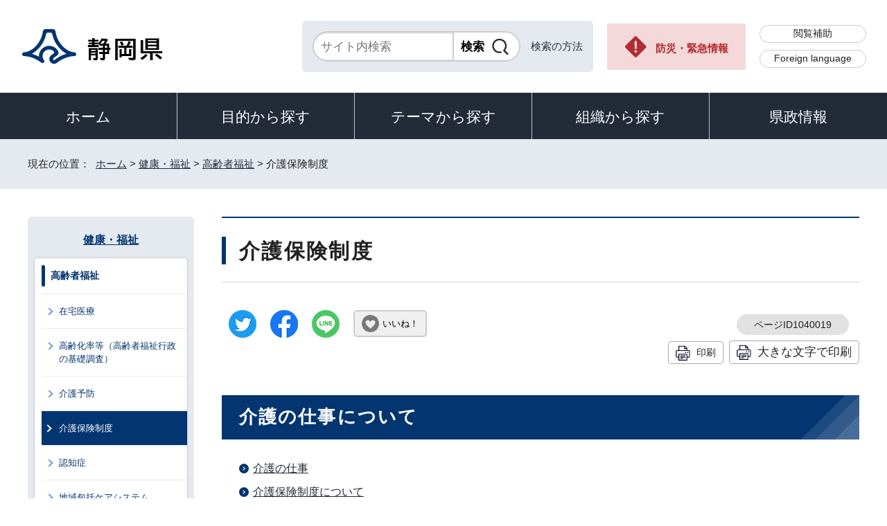

--- FILE ---
content_type: text/html
request_url: http://www.pref.shizuoka.jp/kenkofukushi/koreifukushi/kaigohoken/index.html
body_size: 6986
content:
<!DOCTYPE html>
<html lang="ja">
<head prefix="og: http://ogp.me/ns# fb: http://ogp.me/ns/fb# article: http://ogp.me/ns/article#">
<meta charset="UTF-8">
<!-- Google tag (gtag.js) -->
<script async src="https://www.googletagmanager.com/gtag/js?id=G-8LZFD1ET3R"></script>
<script>
window.dataLayer = window.dataLayer || [];
function gtag(){dataLayer.push(arguments);}
gtag('js', new Date());

gtag('config', 'G-8LZFD1ET3R');
</script>
<meta name="viewport" content="width=device-width,initial-scale=1.0,minimum-scale=1.0,maximum-scale=2.0,user-scalable=yes">
<title>介護保険制度｜静岡県公式ホームページ</title>
<meta name="keywords" content="静岡県公式ホームページ,しずおか,静岡県,静岡,shizuoka">
<meta name="google-site-verification" content="UW2xB5gGWGCybNTFK3GagNwoohvRV7EE5YfQX8zgcy8">
<meta name="meta-pankuzu" content="トップページ→健康・福祉→高齢者福祉→">
<meta name="modified_date" content="2025年7月25日">
<!--[if lt IE 9]>
<script src="../../../_template_/_site_/_default_/_res/js/html5shiv-printshiv.min.js"></script>
<![endif]-->
<meta property="og:title" content="介護保険制度｜静岡県公式ホームページ">
<meta property="og:type" content="article">
<meta property="og:description" content="静岡県公式ホームページ">
<meta property="og:url" content="https://www.pref.shizuoka.jp/kenkofukushi/koreifukushi/kaigohoken/index.html">
<meta name="twitter:card" content="summary">
<meta property="og:image" content="https://www.pref.shizuoka.jp/_template_/_site_/_default_/_res/images/sns/ogimage.png">
<meta property="og:site_name" content="静岡県公式ホームページ">
<meta property="og:locale" content="ja_JP">
<script src="../../../_template_/_site_/_default_/_res/js/jquery-3.5.1.min.js"></script>
<script>
//<!--
var FI = {};
FI.jQuery = jQuery.noConflict(true);
FI.smpcss = "../../../_template_/_site_/_default_/_res/design/default_smp.css?a";
FI.ads_banner_analytics = true;
FI.open_data_analytics = true;
FI.open_new_window = true;
FI.page_id = 1040019;
FI.like_view_type = 2; //1:ハートのみ, 2:ハート 123　いいね, 3:ハート123, 4:ハートいいね　123
FI.like_unit = "いいね！"
FI.like_url_base = "//www3.pref.shizuoka.jp";
FI.like_ranking_icon = ["<img src=\"../../../_template_/_site_/_default_/_res/design/images/top/like/rank1.png\" alt=\"1位\" width=\"42\" height=\"30\">",
"<img src=\"../../../_template_/_site_/_default_/_res/design/images/top/like/rank2.png\" alt=\"2位\" width=\"42\" height=\"30\">",
"<img src=\"../../../_template_/_site_/_default_/_res/design/images/top/like/rank3.png\" alt=\"3位\" width=\"42\" height=\"30\">"];
FI.like_category_id = 1040015;
//-->
</script>
<script src="../../../_template_/_site_/_default_/_res/js/smp.js?a"></script>
<script src="../../../_template_/_site_/_default_/_res/js/common.js?a" defer></script>
<script src="../../../_template_/_site_/_default_/_res/js/pagetop_fade.js" defer></script>
<script src="../../../_template_/_site_/_default_/_res/js/over.js" async></script>
<script src="../../../_template_/_site_/_default_/_res/js/articleall.js" async></script>
<script src="../../../_template_/_site_/_default_/_res/js/dropdown_menu.js" defer></script>
<script src="../../../_template_/_site_/_default_/_res/js/like_count.js"></script>
<script src="../../../_template_/_site_/_default_/_res/js/init.js"></script>
<script src="../../../_template_/_site_/_default_/_res/js/fm_util.js" async></script>
<link id="cmncss" href="../../../_template_/_site_/_default_/_res/design/default.css?a" rel="stylesheet" type="text/css" class="pconly">
<link id="printcss" href="../../../_template_/_site_/_default_/_res/print_dummy.css" rel="stylesheet" type="text/css" class="pconly">
<link id="bgcss" href="../../../_template_/_site_/_default_/_res/dummy.css" rel="stylesheet" type="text/css" class="pconly">
<script>
//<!--
var bgcss1 = "../../../_template_/_site_/_default_/_res/a.css";
var bgcss2 = "../../../_template_/_site_/_default_/_res/b.css";
var bgcss3 = "../../../_template_/_site_/_default_/_res/c.css";
var bgcss4 = "../../../_template_/_site_/_default_/_res/dummy.css";
// -->
</script>
<link rel="apple-touch-icon-precomposed" href="../../../_template_/_site_/_default_/_res/images/apple-touch-icon-precomposed.png">
<link rel="shortcut icon" href="../../../_template_/_site_/_default_/_res/favicon.ico" type="image/vnd.microsoft.icon">
<link rel="icon" href="../../../_template_/_site_/_default_/_res/favicon.ico" type="image/vnd.microsoft.icon">
<script src="../../../_template_/_site_/_default_/_res/js/kanaboweb_s.2.0.1.js"></script>
<script>
KanaboWeb.host_id = "pref.szok";
KanaboWeb.onTranslated = function() {
};
</script>
</head>
<body>
<noscript>
<p class="scriptmessage">当ホームページではjavascriptを使用しています。 javascriptの使用を有効にしなければ、一部の機能が正確に動作しない恐れがあります。お手数ですがjavascriptの使用を有効にしてください。</p>
</noscript>
<div id="wrapbg">
<div id="wrap">
<header id="headerbg" role="banner">
<div id="blockskip" class="pconly"><a href="#HONBUN">エンターキーを押すと、ナビゲーション部分をスキップし本文へ移動します。</a></div>
<div id="header">
<div id="tlogo">
<p><a href="https://www.pref.shizuoka.jp/"><img src="../../../_template_/_site_/_default_/_res/design/images/header/tlogo.png" alt="静岡県公式ホームページ" width="210" height="54"></a></p>
</div>
<div id="util">
<div id="sitesearch">
<div class="formwrap">
<form action="https://search.pref.shizuoka.jp/search/shizuoka/search.html" id="search" method="get" name="search" role="search" target="”_blank”"><input autocomplete="off" id="key" name="q" placeholder="サイト内検索" size="20" title="サイト内検索" type="text" value="" /><input class="submit" name="検索" type="submit" value="検索" /></form>
<!-- ▲▲▲ END formwrap ▲▲▲ --></div>
<p class="use"><a href="../../../about/site/search.html">検索の方法</a></p>
</div>
<p class="emergency pconly"><a href="../../../bosaikinkyu/index.html">防災・緊急情報</a></p>
<ul>
<li><a href="../../../about/site/hojyo.html">閲覧補助</a></li>
<li id="headerlang" lang="en"><a href="../../../kensei/introduction/governor/1002053/index.html">Foreign language</a></li>
</ul>
</div>
</div>
</header>
<hr class="hide">
<nav id="gnavibg" role="navigation" aria-label="メインメニュー">
<div id="gnavi">
<ul id="topscate">
<li class="home"><a href="../../../index.html">ホーム</a></li>
<li class="scate scate1">
<button class="tismenu" aria-expanded="false" aria-controls="list1">目的から探す</button>
<div id="list1" class="navi" aria-hidden="true">
<div class="gnavilower clearfix">
<p class="gnavidetail pconly">目的から探す</p>
<button class="gnaviclose pconly">閉じる</button>
<!-- ▲▲▲ END gnavilower ▲▲▲ --></div>
<ul class="clearfix">
<li><a href="/event_calendar.html">イベント</a></li>
<li><a href="/kensei/onlineservice/denshishinsei/1041985.html">電子申請</a></li>
<li><a href="/kensei/gyoseikaikaku/johokokai/1040879/1011377.html">オープンデータ・統計データ</a></li>
<li><a href="/kensei/pr/hiroba/index.html">ご意見・ご要望</a></li>
<li><a href="/kensei/gyoseikaikaku/johokokai/1002310/1067293/index.html">パブリックコメント</a></li>
<li><a href="/kensei/saiyoinfo/index.html">採用情報</a></li>
<li><a href="/kensei/joreikisoku/index.html">条例・規則・公報</a></li>
<li><a href="/1066349/index.html">申請書ダウンロード</a></li>
</ul>
<!-- ▲▲▲ END navi ▲▲▲ --></div>
<!-- ▲▲▲ END scate ▲▲▲ --></li>
<li class="scate scate2">
<button class="tismenu" aria-expanded="false" aria-controls="list2">テーマから探す</button>
<div id="list2" class="navi" aria-hidden="true">
<div class="gnavilower clearfix">
<p class="gnavidetail pconly">テーマから探す</p>
<button class="gnaviclose pconly">閉じる</button>
<!-- ▲▲▲ END gnavilower ▲▲▲ --></div>
<ul class="clearfix">
<li><a href="/kurashikankyo/index.html">くらし・環境</a></li>
<li><a href="/kenkofukushi/index.html">健康・福祉</a></li>
<li><a href="/kodomokyoiku/index.html">子ども・教育</a></li>
<li><a href="/kankosports/index.html">観光・スポーツ・交流</a></li>
<li><a href="/sangyoshigoto/index.html">産業・しごと</a></li>
<li><a href="/machizukuri/index.html">まちづくり・県土づくり</a></li>
</ul>
<!-- ▲▲▲ END navi ▲▲▲ --></div>
<!-- ▲▲▲ END scate ▲▲▲ --></li>
<li class="scate scate3">
<button class="tismenu" aria-expanded="false" aria-controls="list3">組織から探す</button>
<div id="list3" class="navi" aria-hidden="true">
<div class="gnavilower clearfix">
<p class="gnavidetail pconly">組織から探す</p>
<button class="gnaviclose pconly">閉じる</button>
<!-- ▲▲▲ END gnavilower ▲▲▲ --></div>
<ul class="clearfix">
<li><a href="/kensei/introduction/soshiki/index.html">県庁の組織</a></li>
<li><a href="/kensei/kengikai/index.html">静岡県議会</a></li>
<li><a href="/kodomokyoiku/school/kyoiku/index.html">教育委員会</a></li>
<li><a href="https://www.pref.shizuoka.jp/police/index.html">静岡県警察</a></li>
<li><a href="http://www.shizuoka-pho.jp/" target="_blank">県立病院<img src="/_template_/_site_/_default_/_res/images/parts/newwin2.gif" alt="外部リンク・新しいウィンドウで開きます" width="12" height="11" class="external"></a></li>
<li><a href="/kensei/link/1007806.html">県内市町</a></li>
</ul>
<!-- ▲▲▲ END navi ▲▲▲ --></div>
<!-- ▲▲▲ END scate ▲▲▲ --></li>
<li class="scate scate4">
<button class="tismenu" aria-expanded="false" aria-controls="list4">県政情報</button>
<div id="list4" class="navi" aria-hidden="true">
<div class="gnavilower clearfix">
<p class="gnavidetail pconly">県政情報</p>
<button class="gnaviclose pconly">閉じる</button>
<!-- ▲▲▲ END gnavilower ▲▲▲ --></div>
<ul class="clearfix">
<li><a href="/kensei/information/index.html">静岡県の紹介</a></li>
<li><a href="/kensei/introduction/index.html">県庁の情報</a></li>
<li><a href="/kensei/saiyoinfo/index.html">職員採用情報</a></li>
<li><a href="/kensei/keikaku/index.html">計画・プラン・構想</a></li>
<li><a href="/kurashikankyo/zei/index.html">税金</a></li>
<li><a href="/kensei/zaiseisuito/index.html">財政・出納・監査</a></li>
<li><a href="/kensei/shisetsu/index.html">施設・県の機関案内</a></li>
<li><a href="/kensei/joreikisoku/index.html">条例・規則・公報</a></li>
<li><a href="/kensei/shichozaisei/index.html">市町の行財政</a></li>
<li><a href="/kensei/nyusatsukobai/index.html">入札・公募・公売</a></li>
<li><a href="/kensei/gyoseikaikaku/index.html">行政改革・情報公開</a></li>
<li><a href="/kensei/pr/index.html">広聴・広報</a></li>
<li><a href="/kensei/onlineservice/index.html">オンラインサービス</a></li>
<li><a href="/kensei/chiikikyoku/index.html">地域局</a></li>
<li><a href="/kensei/kengikai/index.html">静岡県議会</a></li>
<li><a href="/kensei/senkyo/index.html">選挙</a></li>
<li><a href="/kensei/link/index.html">県政関連リンク集</a></li>
</ul>
<!-- ▲▲▲ END navi ▲▲▲ --></div>
<!-- ▲▲▲ END scate ▲▲▲ --></li>
</ul>
</div>
</nav>
<hr class="hide">
<nav id="tpath" role="navigation" aria-label="現在の位置">
<p>現在の位置：&nbsp;
<a href="https://www.pref.shizuoka.jp/">ホーム</a> &gt;
<a href="../../../kenkofukushi/index.html">健康・福祉</a> &gt;
<a href="../../../kenkofukushi/koreifukushi/index.html">高齢者福祉</a> &gt;
介護保険制度
</p>
</nav>
<hr class="hide">
<div id="pagebody" class="clearfix lnavileft">
<p class="skip"><a id="HONBUN">ここから本文です。</a></p>
<main id="page" role="main">
<article id="content">
<div id="voice">
<h1>介護保険制度</h1>
<div class="box">
<div class="sns ai_skip rs_skip rs_preserve">
<div id="tw"><a href="https://twitter.com/intent/tweet?text=%E4%BB%8B%E8%AD%B7%E4%BF%9D%E9%99%BA%E5%88%B6%E5%BA%A6%ef%bd%9c%E9%9D%99%E5%B2%A1%E7%9C%8C%E5%85%AC%E5%BC%8F%E3%83%9B%E3%83%BC%E3%83%A0%E3%83%9A%E3%83%BC%E3%82%B8&url=https%3A%2F%2Fwww.pref.shizuoka.jp%2Fkenkofukushi%2Fkoreifukushi%2Fkaigohoken%2Findex.html" target="_blank"><img alt="ツイッターでツイート" height="40" src="../../../_template_/_site_/_default_/_res/images/sns/tweet.png" width="40"></a></div>

<div id="fb"><a href="https://www.facebook.com/sharer.php?u=https%3A%2F%2Fwww.pref.shizuoka.jp%2Fkenkofukushi%2Fkoreifukushi%2Fkaigohoken%2Findex.html&t=%E4%BB%8B%E8%AD%B7%E4%BF%9D%E9%99%BA%E5%88%B6%E5%BA%A6%ef%bd%9c%E9%9D%99%E5%B2%A1%E7%9C%8C%E5%85%AC%E5%BC%8F%E3%83%9B%E3%83%BC%E3%83%A0%E3%83%9A%E3%83%BC%E3%82%B8" target="_blank"><img alt="フェイスブックでシェア" height="40" src="../../../_template_/_site_/_default_/_res/images/sns/share.png" width="40"></a></div>

<div id="snsline"><a href="https://line.me/R/msg/text/?%E4%BB%8B%E8%AD%B7%E4%BF%9D%E9%99%BA%E5%88%B6%E5%BA%A6%ef%bd%9c%E9%9D%99%E5%B2%A1%E7%9C%8C%E5%85%AC%E5%BC%8F%E3%83%9B%E3%83%BC%E3%83%A0%E3%83%9A%E3%83%BC%E3%82%B8%0d%0ahttps%3A%2F%2Fwww.pref.shizuoka.jp%2Fkenkofukushi%2Fkoreifukushi%2Fkaigohoken%2Findex.html" target="_blank"><img alt="ラインでシェア" height="40" src="../../../_template_/_site_/_default_/_res/images/sns/lineit.png" width="40"></a></div>
</div>
<div class="like"><button class="fi_like" data-likekey="1040019" data-liketitle="介護保険制度" data-likecategory="1040015">いいね！</button></div>
<p class="update">
<span class="idnumber">ページID1040019</span>　
</p>
<p class="printbtn pconly"><span class="print pconly"><a href="javascript:void(0);" onclick="print(); return false;">印刷</a></span><span class="printl"><a href="javascript:void(0);" onclick="printData(); return false;">大きな文字で印刷</a></span></p>
<!-- ▲▲▲ END box ▲▲▲ --></div>
<h2>介護の仕事について</h2><ul class="objectlink"><li>
<a href="../../../kenkofukushi/koreifukushi/kaigohoken/1040743/index.html">介護の仕事</a>
</li><li>
<a href="../../../kenkofukushi/koreifukushi/kaigohoken/1002944/index.html">介護保険制度について</a>
</li><li>
<a href="../../../kenkofukushi/koreifukushi/kaigohoken/1040744/index.html">業務委託（介護保険課）</a>
</li></ul><h2>介護人材確保事業について</h2><h3>介護テクノロジー導入支援事業（介護ロボット・ICT）</h3><ul class="objectlink"><li>
<a href="../../../kenkofukushi/koreifukushi/kaigohoken/1040743/1023072.html">介護分野ICT化等事業費補助金について（令和6年度分は修了しました）</a>
</li><li>
<a href="../../../kenkofukushi/koreifukushi/kaigohoken/1040743/1061353.html">令和7年度「介護分野ICT化等事業費補助金」の要望調査について</a>
</li><li>
<a href="../../../kenkofukushi/koreifukushi/kaigohoken/1040743/1023069.html">機器導入計画・導入効果報告書について</a>
</li></ul><h3>介護人材育成事業</h3><h3>外国人介護人材の確保</h3><ul class="objectlink"><li>
<a href="../../../kenkofukushi/koreifukushi/kaigohoken/1040743/1068287.html">令和6年度「外国人介護職員生活費等支援事業費補助金」</a>
</li></ul><h3>訪問介護員の確保</h3><h3>その他</h3>
<ul class="listlink clearfix">
<li class="list">
<a href="../../../kenkofukushi/koreifukushi/kaigohoken/1040743/index.html">介護の仕事</a>
</li>
<li class="list">
<a href="../../../kenkofukushi/koreifukushi/kaigohoken/1002944/index.html">介護保険制度について</a>
</li>
<li class="list">
<a href="../../../kenkofukushi/koreifukushi/kaigohoken/1040744/index.html">業務委託（介護保険課）</a>
</li>
<li class="list">
<a href="../../../kenkofukushi/koreifukushi/kaigohoken/1002941/index.html">介護保険と高齢者施設</a>
</li>
<li>
<a href="../../../kenkofukushi/koreifukushi/kaigohoken/1066723.html">訪問介護事業所向け「経営戦略セミナー」を実施します！</a>
</li>
<li class="list">
<a href="../../../kenkofukushi/koreifukushi/kaigohoken/1040742/index.html">介護施設に関するお知らせ（介護保険課）</a>
</li>
<li>
<a href="../../../kenkofukushi/koreifukushi/kaigohoken/1071293.html">令和6年度ケアマネジメント業務AI導入支援事業の実施成果について</a>
</li>
<li>
<a href="../../../kenkofukushi/koreifukushi/kaigohoken/1065664.html">令和6年度静岡県介護サポーター育成事業実施業務委託企画提案の募集</a>
</li>
<li>
<a href="../../../kenkofukushi/koreifukushi/kaigohoken/1054881.html">令和5年度外国人介護職員キャリアアップ支援事業業務委託の企画提案の募集を開始します</a>
</li>
<li class="list">
<a href="../../../kenkofukushi/koreifukushi/kaigohoken/1002940/index.html">施設整備</a>
</li>
<li class="list">
<a href="../../../kenkofukushi/koreifukushi/kaigohoken/1002942/index.html">老人福祉施設の設置・変更・廃止及び休止の手続き</a>
</li>
</ul>
<h2>県からのお知らせ</h2>
<ul class="listlink clearfix">
<li class="list">
<a href="../../../kenkofukushi/koreifukushi/kaigohoken/1040746/index.html">お知らせ（介護保険課）</a>
</li>
<li>
<a href="../../../kenkofukushi/koreifukushi/kaigohoken/1065082.html">国際介護人材サポートセンターを開所しました！</a>
</li>
<li>
<a href="../../../kenkofukushi/koreifukushi/kaigohoken/1056959.html">静岡県外国人介護職員キャリアアップ支援事業を実施します</a>
</li>
<li>
<a href="../../../kenkofukushi/koreifukushi/kaigohoken/1060678.html">介護現場における業務改善の取組　モデル事業所成果報告会を開催します</a>
</li>
<li>
<a href="../../../kenkofukushi/koreifukushi/kaigohoken/1056485.html">令和7年度介護技術コンテストの観覧者を募集します！</a>
</li>
<li>
<a href="../../../kenkofukushi/koreifukushi/kaigohoken/1055189.html">静岡県外国人介護職員のための介護技能研修を実施します！</a>
</li>
<li>
<a href="../../../kenkofukushi/koreifukushi/kaigohoken/1056238.html">しずおか新人介護職員向け研修を実施します！</a>
</li>
</ul>
</div>
</article>
</main>
<hr class="hide">
<nav id="lnavi" role="navigation" aria-labelledby="localnav">
<div id="menubg">
<div id="menu" class="articleall">
<h2 id="localnav" class="plus"><a href="../../../kenkofukushi/index.html">健康・福祉</a></h2>
<div class="menuwrap">
<h3><a href="../../../kenkofukushi/koreifukushi/index.html">高齢者福祉</a></h3>
<ul class="lmenu">
<li><a href="../../../kenkofukushi/iryo/1073060/index.html">在宅医療</a></li>
<li><a href="../../../kenkofukushi/koreifukushi/1073041.html">高齢化率等（高齢者福祉行政の基礎調査）</a></li>
<li><a href="../../../kenkofukushi/koreifukushi/kaigoyobou/index.html">介護予防</a></li>
<li class="choice" aria-current="page">介護保険制度</li>
<li><a href="../../../kenkofukushi/koreifukushi/ninchisho/index.html">認知症</a></li>
<li><a href="../../../kenkofukushi/koreifukushi/caresystem/index.html">地域包括ケアシステム</a></li>
<li><a href="../../../kenkofukushi/koreifukushi/ikigai/index.html">生きがいづくり・社会参加</a></li>
<li><a href="../../../kenkofukushi/koreifukushi/fukushijigyoshashido/index.html">介護保険事業者・施設等の指定・指導・監督</a></li>
<li><a href="../../../kenkofukushi/koreifukushi/1040734/index.html">介護指導班からの各種お知らせ</a></li>
<li><a href="../../../kenkofukushi/koreifukushi/roijnhome/index.html">有料老人ホーム</a></li>
<li><a href="../../../kenkofukushi/koreifukushi/chojushakaikeikaku/index.html">静岡県長寿社会保健福祉計画（ふじのくに長寿社会安心プラン）</a></li>
</ul>
<h4 class="separator">県からのお知らせ</h4>
<ul class="lmenu">
<li><a href="../../../kenkofukushi/koreifukushi/1040582/index.html">お知らせ（福祉長寿政策課）</a></li>
<li><a href="../../../kenkofukushi/koreifukushi/1040862/index.html">お知らせ（地域福祉課）</a></li>
</ul>
</div>
</div>
</div>
</nav>
</div>
<hr class="hide">
<aside id="guidebg" role="complementary">
<div id="guide">
<p class="pagetop"><a href="#wrap"><img src="../../../_template_/_site_/_default_/_res/design/images/page/mark_pagetop.png" alt="ページの先頭へ" width="63" height="63"></a></p>
<ul>
<li><a href="javascript:history.back();" class="pageback">前のページへ戻る</a></li>
<li><a href="https://www.pref.shizuoka.jp/" class="pagehome">ホームへ戻る</a></li>
</ul>
</div>
</aside>
<hr class="hide">
<nav id="jssmpbtmnavi" class="smponly">
<ul>
<li id="jssmpbtmnavi01">
<div id="smpmenu" class="bmenu">
<button class="hnmenu hnplus" aria-controls="gnavismp" aria-expanded="false"><span>テーマ</span></button>
<div id="gnavismp" aria-hidden="true" class="clearfix openmenu">
<div class="theme searchcate">
<h2><span class="h2title">テーマから探す</span></h2>
<ul class="flexstyle1">
<li class="imglink">
<a href="/kurashikankyo/index.html"><img src="https://www.pref.shizuoka.jp/_res/projects/default_project/_page_/001/000/001/theame/theame_01.png" alt="" width="51" height="51">
<span>くらし・環境</span>
</a></li>
<li class="imglink">
<a href="/kenkofukushi/index.html"><img src="https://www.pref.shizuoka.jp/_res/projects/default_project/_page_/001/000/001/theame/theame_02.png" alt="" width="51" height="51">
<span>健康・福祉</span>
</a></li>
<li class="imglink">
<a href="/kodomokyoiku/index.html"><img src="https://www.pref.shizuoka.jp/_res/projects/default_project/_page_/001/000/001/theame/theame_03.png" alt="" width="51" height="51">
<span>子ども・教育</span>
</a></li>
<li class="imglink">
<a href="/kankosports/index.html"><img src="https://www.pref.shizuoka.jp/_res/projects/default_project/_page_/001/000/001/theame/theame_04.png" alt="" width="51" height="51">
<span>観光・スポーツ・交流</span>
</a></li>
<li class="imglink">
<a href="/sangyoshigoto/index.html"><img src="https://www.pref.shizuoka.jp/_res/projects/default_project/_page_/001/000/001/theame/theame_05.png" alt="" width="51" height="51">
<span>産業・しごと</span>
</a></li>
<li class="imglink">
<a href="/machizukuri/index.html"><img src="https://www.pref.shizuoka.jp/_res/projects/default_project/_page_/001/000/001/theame/theame_06_2.png" alt="" width="51" height="51">
<span>まちづくり・県土づくり</span>
</a></li>
</ul>
</div>
<button class="hnclose pconly">閉じる</button>
</div>
</div>
</li>
<li id="jssmpbtmnavi02"></li>
<li id="jssmpbtmnavi03"><a href="../../../bosaikinkyu/index.html">防災・緊急情報</a></li>
</ul>
</nav>
<hr class="hide">
<footer role="contentinfo">
<div id="footerbg">
<div id="footer" class="clearfix">
<div id="add" class="clearfix">
<h2><img src="../../../_template_/_site_/_default_/_res/design/images/footer/flogo.png" alt="静岡県" width="207" height="55"></h2>
<address>
静岡県　法人番号 7000020220001<br>
〒420-8601　静岡県静岡市葵区追手町9番6号
</address>
<div id="addlink">
<ul>
<li class="imglink"><a href="../../../kensei/pr/hiroba/1007313.html">各種お問い合わせ</a></li>
<li class="imglink"><a href="../../../kensei/introduction/kenchosha/1002011/1009017.html">県庁へのアクセス</a></li>
</ul>
</div>
</div>
<div id="footernavi">
<ul>
<li><a href="../../../about/link.html">著作権・リンクについて</a></li>
<li><a href="../../../kensei/gyoseikaikaku/kojinjohohogo/1001987/1007786.html">個人情報保護について</a></li>
<li><a href="../../../about/accesibility/1007779.html">静岡県公式ホームページウェブアクセシビリティ方針について</a></li>
<li><a href="../../../kensei/link/index.html">リンク集</a></li>
<li><a href="../../../sitemap.html">サイトマップ</a></li>
</ul>
</div>
</div>
</div>
<div id="copy">
<p lang="en">Copyright &copy; Shizuoka Prefecture. All Rights Reserved.</p>
</div>
</footer>
</div>
</div>
<!-- xmldata for linkcheck start
<linkdata>
<pageid>1040019</pageid>
<pagetitle>介護保険制度</pagetitle>
<pageurl>https://www.pref.shizuoka.jp/kenkofukushi/koreifukushi/kaigohoken/index.html</pageurl>
<device>p</device>
<groupid>G060030040</groupid>
<groupname>G060030040 健康福祉部福祉長寿局介護保険課</groupname>
<linktitle></linktitle>
<linkurl></linkurl>
</linkdata>
xmldata for linkcheck end  -->
<script type="text/javascript" src="/_Incapsula_Resource?SWJIYLWA=719d34d31c8e3a6e6fffd425f7e032f3&ns=2&cb=830199077" async></script></body>
</html>


--- FILE ---
content_type: application/javascript
request_url: http://www.pref.shizuoka.jp/_template_/_site_/_default_/_res/js/dropdown_menu.js
body_size: 1389
content:
//------------------------------------------------------------------------------
//	ドロップダウンメニュー
//	Copyright (C) 2012 FUTUREINN CO., LTD. All Rights Reserved.
//------------------------------------------------------------------------------
(function(){
var $ = FI.jQuery;
$(function(){
	$('.scate').each(function(){
		var $scate = $(this);
		var $ul = $(this).children('*').not('.tismenu');
		var target = $('.scate .navi');
		var target2 = $('.scate .tismenu');
		var target3 = $('.scate');
		$ul.hide();
		$('.tismenu',this).on('click', function() {
			//自分以外の処理
			var self = $(this).next("div");
			target.not(self).hide().prev().removeClass("choice");
			target3.not(self).removeClass("choice");
			target.not(self).hide().prev().children().attr('aria-expanded', 'false');
			target.not(self).hide().attr('aria-hidden', 'true');
			
			//自分の処理
			$ul.slideToggle();
			$scate.addClass("choice");
			$(this).toggleClass("choice");
			//WAI-ARIA
			if($(this).hasClass("choice")){
				$(this).attr('aria-expanded', 'true');
				$(this).next().attr('aria-hidden', 'false');
			}else{
				$(this).attr('aria-expanded', 'false');
				$(this).next().attr('aria-hidden', 'true');
			}
		});
		
		//.naviからフォーカスが外れたら閉じる
		$("#gnavi .navi ul li:last-child").on('focusout', function() {
			$ul.slideUp();
			$scate.removeClass("choice");
			$(".scate .tismenu").removeClass("choice");
			$(".scate .tismenu").attr('aria-expanded', 'false');
			$(target).attr('aria-hidden', 'true');
		})
		
		//閉じるボタン
		$('.gnaviclose').on('click', null, function() {
			$ul.slideUp();
			$scate.removeClass("choice");
			$(".scate .tismenu").removeClass("choice");
			$(".scate .tismenu").attr('aria-expanded', 'false');
			$(target).attr('aria-hidden', 'true');
		});
	});

	//---------------------------------------------------------------------------
	//【行政】いざというとき／目的別検索（PC／スマホ）
	
	if(!FI.sm){
	$('#emergency .pscate , #purpose .pscate').each(function(){
		var $ul2 = $(this).children('*').not('.pscate .tismenu');
		
		$ul2.hide();
		$(this).toggleClass("pscatenone");
		
		//リンク名称を「閉じる」にする
		//メニュー名を記憶
		$emergencytext = $("#emergency .tismenu span").text();
		$purposetext = $("#purpose .tismenu span").text();
		closeText = function(){
			if($("#emergency .choice").length){
				$("#emergency .tismenu span").text("閉じる");
			}else{
				$("#emergency .tismenu span").text($emergencytext);
			}
			if($("#purpose .choice").length){
				$("#purpose .tismenu span").text("閉じる");
			}else{
				$("#purpose .tismenu span").text($purposetext);
			}
		}

		$('.tismenu',this).on('click', function() {
			//ボトムナビ（いざ、目的別）をクリックしたら
			$ul2.slideToggle();
			$(this).toggleClass("choice");
			$(this).attr('aria-expanded', 'true');
			$(this).next().attr('aria-hidden', 'false');
			$(this).parents('.pscate').toggleClass("pscatenone");
			closeText();
			if(FI.sm){
					bodyopen();
					gnavismpheight();
			}
			
			//WAI-ARIA
			if(!$(this).hasClass("choice")){
				$(this).attr('aria-expanded', 'false');
				$(this).next().attr('aria-hidden', 'true');
			}
			
			//他を閉じる
			menuSwitch = function($id){
				if($('#' + $id + ' .tismenu').hasClass('choice')){
					$('#' + $id + ' .pscate').children('*').not('.pscate .tismenu').slideUp();
					$('#' + $id + ' .pscate .tismenu').removeClass("choice");
					$('#' + $id + ' .pscate .tismenu').attr('aria-expanded', 'false');
					$('#' + $id + ' .navi').attr('aria-hidden', 'true');
					closeText();
					if(FI.sm){
						bodyopen();
						gnavismpheight();
					}
				}
			}
			
			//メニュー（グローバルメニュー）をクリックしたときにボトムナビ（いざ、目的別）を閉じる
			if(FI.sm){
				$('#smpmenu button').on('click', function() {
					menuSwitch("emergency");
					menuSwitch("purpose");
				});
			}
			//目的別をクリックしたときに他を閉じる
			$('#emergency .tismenu').on('click', function() {
				menuSwitch("purpose");
				closeText();
			});
			//もしもの時をクリックしたときに他を閉じる
			$('#purpose .tismenu').on('click', function() {
				menuSwitch("emergency");
				closeText();
			});	
			
		});

		//閉じるボタンを押したら閉じる
		$('.psclose').on('click', null, function() {
			$ul2.slideUp();
			
			$(".pscate .tismenu").removeClass("choice");
			$(".pscate .tismenu").attr('aria-expanded', 'false');
			$(this).parents('.navi').attr('aria-hidden', 'true');
			
			closeText();
		});

		//ボトムナビ（いざ、目的別）をクリックしたときにメニュー（グローバルメニュー）が開いていたら閉じる
		//グローバルメニューの処理はsmp.jsに記載
		if(FI.sm){
			$('#jssmpbtmnavi .tismenu').on('click', function() {
				if(hnFlg){
					menuClose();
					return false;
				}
			});
		}

	});
	}

});
})();